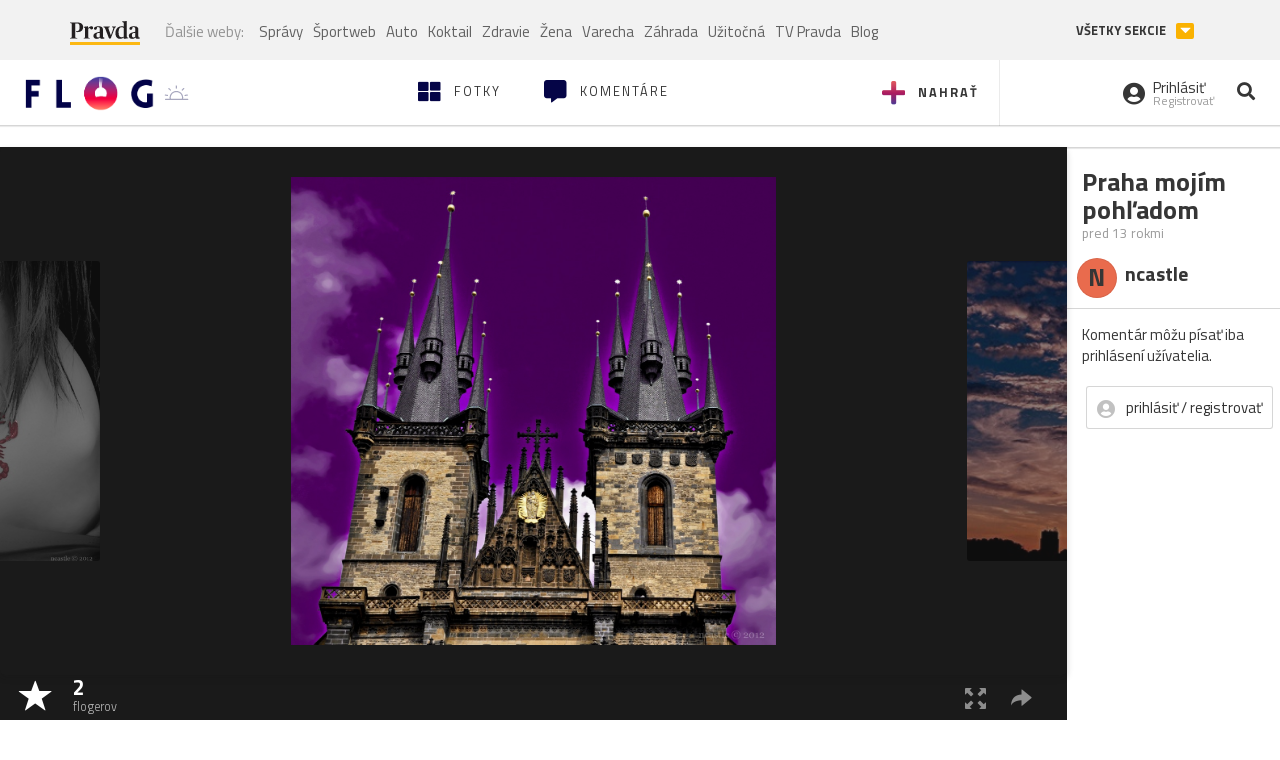

--- FILE ---
content_type: application/javascript; charset=utf-8
request_url: https://fundingchoicesmessages.google.com/f/AGSKWxUmFwTg6hu_te9Z73iT7RSbQjnE2qx6-OzbasQcTeryjMc3t8u9fbsKVySugYxMkLt1pTyoOJGbK-8Xq5Z-e-gyMyJ3hoBzhPIuV3O5i1_j-26Bf6nred28-4rPhwi25qdMMq3DboBTiJSr5Uv0rV8FAQ-JEDtuy-mxaLEc3mvuY5KxVVG9KPTrooDY/_/banner_468x_advertphoto.?adsite=/ads203.-120-600.
body_size: -1290
content:
window['4ca9187c-58d3-466b-8e8b-301eed0340bb'] = true;

--- FILE ---
content_type: application/javascript; charset=utf-8
request_url: https://fundingchoicesmessages.google.com/f/AGSKWxWJd0WhsHzLPSh4IIp5eMKndVQPiK1dSgUMGLq9ems4bDcUJpAdsz2bFyjUdBSvisVWUyh5ncbLPg6PULwhDFnWduzpXHkqLWq5GLFnftbSETgu9zs3600m6aVq2KDmF9zDKuT49A==?fccs=W251bGwsbnVsbCxudWxsLG51bGwsbnVsbCxudWxsLFsxNzY4NzE1NTk3LDI2OTAwMDAwMF0sbnVsbCxudWxsLG51bGwsW251bGwsWzcsMTAsNl0sbnVsbCxudWxsLG51bGwsbnVsbCxudWxsLG51bGwsbnVsbCxudWxsLG51bGwsMV0sImh0dHBzOi8vZmxvZy5wcmF2ZGEuc2svbXktd29ybGQtb3Zlci1sZW5zLmZsb2ciLG51bGwsW1s4LCJNOWxrelVhWkRzZyJdLFs5LCJlbi1VUyJdLFsxNiwiWzEsMSwxXSJdLFsxOSwiMiJdLFsyNCwiIl0sWzI5LCJmYWxzZSJdXV0
body_size: 133
content:
if (typeof __googlefc.fcKernelManager.run === 'function') {"use strict";this.default_ContributorServingResponseClientJs=this.default_ContributorServingResponseClientJs||{};(function(_){var window=this;
try{
var np=function(a){this.A=_.t(a)};_.u(np,_.J);var op=function(a){this.A=_.t(a)};_.u(op,_.J);op.prototype.getWhitelistStatus=function(){return _.F(this,2)};var pp=function(a){this.A=_.t(a)};_.u(pp,_.J);var qp=_.Zc(pp),rp=function(a,b,c){this.B=a;this.j=_.A(b,np,1);this.l=_.A(b,_.Nk,3);this.F=_.A(b,op,4);a=this.B.location.hostname;this.D=_.Dg(this.j,2)&&_.O(this.j,2)!==""?_.O(this.j,2):a;a=new _.Og(_.Ok(this.l));this.C=new _.bh(_.q.document,this.D,a);this.console=null;this.o=new _.jp(this.B,c,a)};
rp.prototype.run=function(){if(_.O(this.j,3)){var a=this.C,b=_.O(this.j,3),c=_.dh(a),d=new _.Ug;b=_.fg(d,1,b);c=_.C(c,1,b);_.hh(a,c)}else _.eh(this.C,"FCNEC");_.lp(this.o,_.A(this.l,_.Ae,1),this.l.getDefaultConsentRevocationText(),this.l.getDefaultConsentRevocationCloseText(),this.l.getDefaultConsentRevocationAttestationText(),this.D);_.mp(this.o,_.F(this.F,1),this.F.getWhitelistStatus());var e;a=(e=this.B.googlefc)==null?void 0:e.__executeManualDeployment;a!==void 0&&typeof a==="function"&&_.Qo(this.o.G,
"manualDeploymentApi")};var sp=function(){};sp.prototype.run=function(a,b,c){var d;return _.v(function(e){d=qp(b);(new rp(a,d,c)).run();return e.return({})})};_.Rk(7,new sp);
}catch(e){_._DumpException(e)}
}).call(this,this.default_ContributorServingResponseClientJs);
// Google Inc.

//# sourceURL=/_/mss/boq-content-ads-contributor/_/js/k=boq-content-ads-contributor.ContributorServingResponseClientJs.en_US.M9lkzUaZDsg.es5.O/d=1/exm=ad_blocking_detection_executable,kernel_loader,loader_js_executable,web_iab_us_states_signal_executable/ed=1/rs=AJlcJMzanTQvnnVdXXtZinnKRQ21NfsPog/m=cookie_refresh_executable
__googlefc.fcKernelManager.run('\x5b\x5b\x5b7,\x22\x5b\x5bnull,\\\x22pravda.sk\\\x22,\\\x22AKsRol9QCaJ1m-3P6J4Qq5vbOiMDlp1HrUSOFeaOHgXBoKY28IZ2O2BGr-66HAtKXSFFoEBlqGMaH510YAairH-6xoE2T_mtcFajzXBIEp8oqcTJXLZO69-f_Ii2_Bhu4WPEUjkJ0sxnu8PaO0mYJiKtIeCDwF-QNA\\\\u003d\\\\u003d\\\x22\x5d,null,\x5b\x5bnull,null,null,\\\x22https:\/\/fundingchoicesmessages.google.com\/f\/AGSKWxUxmuhJuxRi7t6RRnvP9VHD7a_7oWi3cju8V8GWfXxsiK9nplHJ2x7c2HQdBPiPyXdqJmSS3mxlABpFLVQw0Rh3MNwIhDp7tVljIPsQifCp_W9kUqK_P-5jvF_aQp6Lf2wyGMN8sQ\\\\u003d\\\\u003d\\\x22\x5d,null,null,\x5bnull,null,null,\\\x22https:\/\/fundingchoicesmessages.google.com\/el\/AGSKWxWa54rVs6mKmGkfeLsOKgH2gtqa8qy5sz6KlQlBe0wyN12roFduQBDKleMBaVzTOo5s4yet_dez6NiR2nSilk755YptM0Si4TnDVGw7xmI_nWxLMO9341p_kppfucHGj8EcdvTLIA\\\\u003d\\\\u003d\\\x22\x5d,null,\x5bnull,\x5b7,10,6\x5d,null,null,null,null,null,null,null,null,null,1\x5d\x5d,\x5b3,1\x5d\x5d\x22\x5d\x5d,\x5bnull,null,null,\x22https:\/\/fundingchoicesmessages.google.com\/f\/AGSKWxXcJ7quIt5FvHsdwv7PGjRZBg7y7lob2MDds0l1wODW3R0CLUAlH2iMj1ZbspWDXoCCMNTdZyuYE3F-r4_OfbPEKCIEmN04HGbmYUydDnXz5-NC00caJnJVfEV23PlCsu97IiqxQA\\u003d\\u003d\x22\x5d\x5d');}